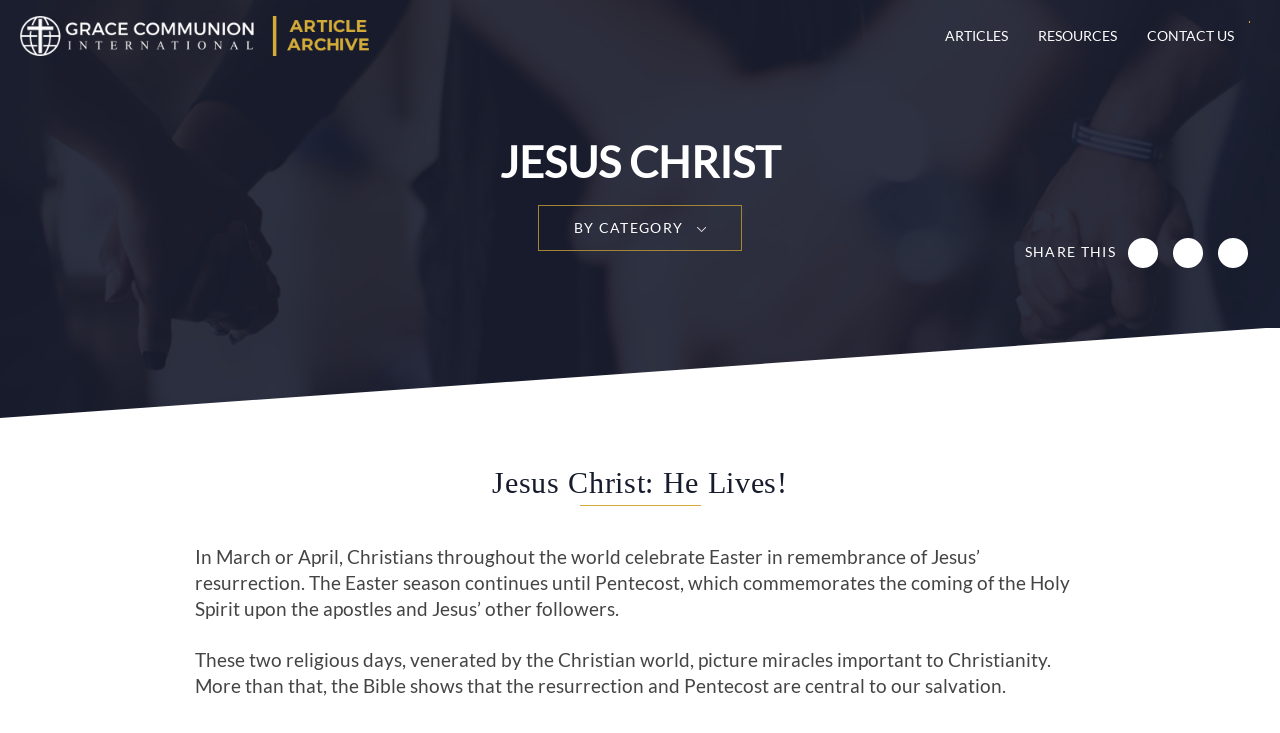

--- FILE ---
content_type: text/html; charset=UTF-8
request_url: https://archive.gci.org/articles/he-lives/
body_size: 9891
content:
<!DOCTYPE html> <!--[if IE 7]>
<html class="ie ie7" lang="en-US">
<![endif]--> <!--[if IE 8]>
<html class="ie ie8" lang="en-US">
<![endif]--> <!--[if !(IE 7) | !(IE 8)  ]><!-->
<html lang="en-US">
<!--<![endif]--> <head> <meta charset="UTF-8"/> <meta name="viewport" content="width=device-width,initial-scale=1"/> <title>He Lives! - GCI Archive</title> <meta name='robots' content='index, follow, max-image-preview:large, max-snippet:-1, max-video-preview:-1'/> <meta name="description" content="Visit gci.org and browse Grace Communion International&#039;s extensive library of articles on God, the Bible, faith, and the Christian Life."/> <link rel="canonical" href="https://archive.gci.org/articles/he-lives/"/> <meta property="og:locale" content="en_US"/> <meta property="og:type" content="article"/> <meta property="og:title" content="He Lives! - GCI Archive"/> <meta property="og:description" content="Visit gci.org and browse Grace Communion International&#039;s extensive library of articles on God, the Bible, faith, and the Christian Life."/> <meta property="og:url" content="https://archive.gci.org/articles/he-lives/"/> <meta property="og:site_name" content="GCI Archive"/> <meta property="article:modified_time" content="2018-08-11T00:30:07+00:00"/> <meta property="og:image" content="https://archive.gci.org/wp-content/uploads/2018/06/GCI_Logo_for_og_image.jpg"/> <meta property="og:image:width" content="1200"/> <meta property="og:image:height" content="630"/> <meta property="og:image:type" content="image/jpeg"/> <meta name="twitter:card" content="summary_large_image"/> <meta name="twitter:label1" content="Est. reading time"/> <meta name="twitter:data1" content="6 minutes"/> <link rel='dns-prefetch' href='//api.reftagger.com'/> <link rel='dns-prefetch' href='//stats.wp.com'/> <link rel='dns-prefetch' href='//v0.wordpress.com'/> <link rel="alternate" type="application/rss+xml" title="GCI Archive &raquo; Feed" href="https://archive.gci.org/feed/"/> <link rel="alternate" type="application/rss+xml" title="GCI Archive &raquo; Comments Feed" href="https://archive.gci.org/comments/feed/"/> <link rel="alternate" type="application/rss+xml" title="GCI Archive &raquo; He Lives! Comments Feed" href="https://archive.gci.org/articles/he-lives/feed/"/> <link rel="alternate" title="oEmbed (JSON)" type="application/json+oembed" href="https://archive.gci.org/wp-json/oembed/1.0/embed?url=https%3A%2F%2Farchive.gci.org%2Farticles%2Fhe-lives%2F"/> <link rel="alternate" title="oEmbed (XML)" type="text/xml+oembed" href="https://archive.gci.org/wp-json/oembed/1.0/embed?url=https%3A%2F%2Farchive.gci.org%2Farticles%2Fhe-lives%2F&#038;format=xml"/> <link rel="https://api.w.org/" href="https://archive.gci.org/wp-json/"/><link rel="EditURI" type="application/rsd+xml" title="RSD" href="https://archive.gci.org/xmlrpc.php?rsd"/> <meta name="generator" content="WordPress 6.9"/> <link type="text/css" rel="stylesheet" href="https://archive.gci.org/wp-content/cache/comet-cache/htmlc/public/archive-gci-org/6/e/8/6/f/625ff27b1ac31353f2d545ab902c4cb4-compressor-part.css" media="all"/> <link type="text/css" rel="stylesheet" href="https://archive.gci.org/wp-content/cache/comet-cache/htmlc/public/archive-gci-org/6/e/8/6/f/3491c434a7e202c1216d291d2e6a9284-compressor-part.css" media="none"/> <link type="text/css" rel="stylesheet" href="https://archive.gci.org/wp-content/cache/comet-cache/htmlc/public/archive-gci-org/6/e/8/6/f/bf3dad9369ff02029fb15368c9eeafa5-compressor-part.css" media="all"/> <script type="text/javascript" src="https://archive.gci.org/wp-content/cache/comet-cache/htmlc/public/archive-gci-org/f/1/d/a/f/e79b4daf48e2d3c3c4287b2d6f83a6be-compressor-part.js"></script> <!--[if lt IE 9]>
<script src="https://archive.gci.org/wp-content/themes/gciarchive/js/html5.js" type="text/javascript"></script>
<![endif]--> <script type="application/ld+json" class="yoast-schema-graph">/*<![CDATA[*/{"@context":"https://schema.org","@graph":[{"@type":"WebPage","@id":"https://archive.gci.org/articles/he-lives/","url":"https://archive.gci.org/articles/he-lives/","name":"He Lives! - GCI Archive","isPartOf":{"@id":"https://archive.gci.org/#website"},"datePublished":"2000-10-23T21:55:05+00:00","dateModified":"2018-08-11T00:30:07+00:00","description":"Visit gci.org and browse Grace Communion International's extensive library of articles on God, the Bible, faith, and the Christian Life.","breadcrumb":{"@id":"https://archive.gci.org/articles/he-lives/#breadcrumb"},"inLanguage":"en-US","potentialAction":[{"@type":"ReadAction","target":["https://archive.gci.org/articles/he-lives/"]}]},{"@type":"BreadcrumbList","@id":"https://archive.gci.org/articles/he-lives/#breadcrumb","itemListElement":[{"@type":"ListItem","position":1,"name":"Home","item":"https://archive.gci.org/"},{"@type":"ListItem","position":2,"name":"He Lives!"}]},{"@type":"WebSite","@id":"https://archive.gci.org/#website","url":"https://archive.gci.org/","name":"GCI Archive","description":"An Archive of GCI Articles","publisher":{"@id":"https://archive.gci.org/#organization"},"potentialAction":[{"@type":"SearchAction","target":{"@type":"EntryPoint","urlTemplate":"https://archive.gci.org/?s={search_term_string}"},"query-input":{"@type":"PropertyValueSpecification","valueRequired":true,"valueName":"search_term_string"}}],"inLanguage":"en-US"},{"@type":"Organization","@id":"https://archive.gci.org/#organization","name":"Grace Communion International","url":"https://archive.gci.org/","logo":{"@type":"ImageObject","inLanguage":"en-US","@id":"https://archive.gci.org/#/schema/logo/image/","url":"https://archive.gci.org/wp-content/uploads/2017/08/logo-grace-communion-international-dark.png","contentUrl":"https://archive.gci.org/wp-content/uploads/2017/08/logo-grace-communion-international-dark.png","width":608,"height":100,"caption":"Grace Communion International"},"image":{"@id":"https://archive.gci.org/#/schema/logo/image/"}}]}/*]]>*/</script> <script src="//www.googletagmanager.com/gtag/js?id=G-SGH8S48Z30"  data-cfasync="false" data-wpfc-render="false" type="text/javascript" async></script> <script type="text/javascript" src="https://archive.gci.org/wp-content/cache/comet-cache/htmlc/public/archive-gci-org/f/1/d/a/f/ded5658b73e1fdadc0f2f511a2b2fc79-compressor-part.js"></script> <script type="text/javascript" src="https://archive.gci.org/wp-content/plugins/google-analytics-dashboard-for-wp/assets/js/frontend-gtag.min.js?ver=8.11.1" id="exactmetrics-frontend-script-js" async="async" data-wp-strategy="async"></script> <script type="text/javascript" src="https://archive.gci.org/wp-content/cache/comet-cache/htmlc/public/archive-gci-org/f/1/d/a/f/1f1a5308ff3e14630d25cade488f738c-compressor-part.js"></script> </head> <body class="wp-singular articles-template-default single single-articles postid-5207 wp-theme-gciarchive full-width single-author"> <div class="modal-bg"></div> <div id="modalDialog"></div> <div class="container"> <header class="header top"> <div class="inner"> <nav class="navbar"> <div class="container-fluid"> <div class="navbar-header"> <button type="button" class="navbar-toggle collapsed" data-toggle="collapse" data-target="#bs-mobile-nav-override" aria-expanded="false"> <span class="sr-only">Toggle navigation</span> <span class="fa fa-bars fa-2x"></span> </button> <a class="navbar-brand" href="/" title="GCI Archive"> <img class="img-responsive" src="https://archive.gci.org/wp-content/uploads/2019/04/gci-archive-logo-450-50.png" alt="GCI Archive"/> </a> </div> <div class="collapse navbar-collapse" id="bs-navbar-collapse"> <div class="pull-right font-color-theme search-top" title="Search..."> <i class="fa fa-search font-color-white"></i> <div class="search-box"> <script>/*<![CDATA[*/(function(){var cx='009426835376571948512:jrsvosdtvce';var gcse=document.createElement('script');gcse.type='text/javascript';gcse.async=true;gcse.src='https://cse.google.com/cse.js?cx='+cx;var s=document.getElementsByTagName('script')[0];s.parentNode.insertBefore(gcse,s);})();/*]]>*/</script> <gcse:searchbox-only></gcse:searchbox-only> </div> </div> <ul id="menu-main-menu" class="nav navbar-nav pull-right hidden"><li id="menu-item-365" class="menu-item menu-item-type-post_type menu-item-object-page menu-item-has-children menu-item-365"><a href="https://archive.gci.org/articles/">Articles</a> <ul class="sub-menu"> <li id="menu-item-8687" class="menu-item menu-item-type-post_type menu-item-object-page menu-item-8687"><a href="https://archive.gci.org/title-index/">Index – All Article Titles</a></li> <li id="menu-item-424" class="menu-item menu-item-type-taxonomy menu-item-object-article-categories menu-item-424"><a href="https://archive.gci.org/article-categories/god-jesus-holy-spirit/">Who is God?</a></li> <li id="menu-item-8175" class="menu-item menu-item-type-post_type menu-item-object-page menu-item-8175"><a href="https://archive.gci.org/articles/who-is-jesus/">Who is Jesus?</a></li> <li id="menu-item-426" class="menu-item menu-item-type-taxonomy menu-item-object-article-categories menu-item-426"><a href="https://archive.gci.org/article-categories/the-gospel/">What Jesus taught</a></li> <li id="menu-item-425" class="menu-item menu-item-type-taxonomy menu-item-object-article-categories menu-item-425"><a href="https://archive.gci.org/article-categories/the-bible/">The Bible</a></li> <li id="menu-item-422" class="menu-item menu-item-type-taxonomy menu-item-object-article-categories menu-item-422"><a href="https://archive.gci.org/article-categories/church-ministry-articles/">Why the church?</a></li> <li id="menu-item-8216" class="menu-item menu-item-type-post_type menu-item-object-page menu-item-8216"><a href="https://archive.gci.org/articles/christian-beliefs/">Christian beliefs</a></li> <li id="menu-item-423" class="menu-item menu-item-type-taxonomy menu-item-object-article-categories menu-item-423"><a href="https://archive.gci.org/article-categories/discipleship-christian-living-growth/">Christian living</a></li> <li id="menu-item-8222" class="menu-item menu-item-type-post_type menu-item-object-page menu-item-8222"><a href="https://archive.gci.org/the-future/">The future</a></li> <li id="menu-item-8690" class="menu-item menu-item-type-post_type menu-item-object-page menu-item-8690"><a href="https://archive.gci.org/covenants/">The Old and New Covenants</a></li> <li id="menu-item-8679" class="menu-item menu-item-type-post_type menu-item-object-page menu-item-8679"><a href="https://archive.gci.org/article-index/">33-Page Article Index</a></li> </ul> </li> <li id="menu-item-6276" class="menu-item menu-item-type-custom menu-item-object-custom menu-item-has-children menu-item-6276"><a href="https://resources.gci.org">Resources</a> <ul class="sub-menu"> <li id="menu-item-8637" class="menu-item menu-item-type-custom menu-item-object-custom menu-item-8637"><a href="https://www.gci.org">GCI Website</a></li> <li id="menu-item-5400" class="menu-item menu-item-type-custom menu-item-object-custom menu-item-5400"><a target="_blank" href="http://update.gci.org/">GCI Update</a></li> <li id="menu-item-8172" class="menu-item menu-item-type-post_type menu-item-object-page menu-item-8172"><a href="https://archive.gci.org/resources/gci-resources-website/">GCI Resources Website</a></li> <li id="menu-item-5401" class="menu-item menu-item-type-custom menu-item-object-custom menu-item-5401"><a target="_blank" href="https://equipper.gci.org/">GCI Equipper</a></li> <li id="menu-item-8386" class="menu-item menu-item-type-custom menu-item-object-custom menu-item-8386"><a href="https://www.gcs.edu">Grace Communion Seminary</a></li> <li id="menu-item-8387" class="menu-item menu-item-type-custom menu-item-object-custom menu-item-8387"><a href="https://www.ambascol.org/">Ambassador College of Christian Ministry</a></li> <li id="menu-item-8729" class="menu-item menu-item-type-custom menu-item-object-custom menu-item-8729"><a href="https://churchtech.gci.org">GCI Tech Blog</a></li> </ul> </li> <li id="menu-item-8636" class="menu-item menu-item-type-custom menu-item-object-custom menu-item-8636"><a href="https://www.gci.org/contact-us/">Contact Us</a></li> </ul> </div> </div> </nav> </div> </header> <div class="mobile-nav"> <div class="scroll"> <div class="search-box"> <form action="/"> <input type="text" name="s" value="" placeholder="Search"/><input type="submit" value="&#xf002;"/> </form> </div> <ul id="menu-main-menu-1" class="mobile-menu"><li class="menu-item menu-item-type-post_type menu-item-object-page menu-item-has-children menu-item-365"><a href="https://archive.gci.org/articles/">Articles</a> <ul class="sub-menu"> <li class="menu-item menu-item-type-post_type menu-item-object-page menu-item-8687"><a href="https://archive.gci.org/title-index/">Index – All Article Titles</a></li> <li class="menu-item menu-item-type-taxonomy menu-item-object-article-categories menu-item-424"><a href="https://archive.gci.org/article-categories/god-jesus-holy-spirit/">Who is God?</a></li> <li class="menu-item menu-item-type-post_type menu-item-object-page menu-item-8175"><a href="https://archive.gci.org/articles/who-is-jesus/">Who is Jesus?</a></li> <li class="menu-item menu-item-type-taxonomy menu-item-object-article-categories menu-item-426"><a href="https://archive.gci.org/article-categories/the-gospel/">What Jesus taught</a></li> <li class="menu-item menu-item-type-taxonomy menu-item-object-article-categories menu-item-425"><a href="https://archive.gci.org/article-categories/the-bible/">The Bible</a></li> <li class="menu-item menu-item-type-taxonomy menu-item-object-article-categories menu-item-422"><a href="https://archive.gci.org/article-categories/church-ministry-articles/">Why the church?</a></li> <li class="menu-item menu-item-type-post_type menu-item-object-page menu-item-8216"><a href="https://archive.gci.org/articles/christian-beliefs/">Christian beliefs</a></li> <li class="menu-item menu-item-type-taxonomy menu-item-object-article-categories menu-item-423"><a href="https://archive.gci.org/article-categories/discipleship-christian-living-growth/">Christian living</a></li> <li class="menu-item menu-item-type-post_type menu-item-object-page menu-item-8222"><a href="https://archive.gci.org/the-future/">The future</a></li> <li class="menu-item menu-item-type-post_type menu-item-object-page menu-item-8690"><a href="https://archive.gci.org/covenants/">The Old and New Covenants</a></li> <li class="menu-item menu-item-type-post_type menu-item-object-page menu-item-8679"><a href="https://archive.gci.org/article-index/">33-Page Article Index</a></li> </ul> </li> <li class="menu-item menu-item-type-custom menu-item-object-custom menu-item-has-children menu-item-6276"><a href="https://resources.gci.org">Resources</a> <ul class="sub-menu"> <li class="menu-item menu-item-type-custom menu-item-object-custom menu-item-8637"><a href="https://www.gci.org">GCI Website</a></li> <li class="menu-item menu-item-type-custom menu-item-object-custom menu-item-5400"><a target="_blank" href="http://update.gci.org/">GCI Update</a></li> <li class="menu-item menu-item-type-post_type menu-item-object-page menu-item-8172"><a href="https://archive.gci.org/resources/gci-resources-website/">GCI Resources Website</a></li> <li class="menu-item menu-item-type-custom menu-item-object-custom menu-item-5401"><a target="_blank" href="https://equipper.gci.org/">GCI Equipper</a></li> <li class="menu-item menu-item-type-custom menu-item-object-custom menu-item-8386"><a href="https://www.gcs.edu">Grace Communion Seminary</a></li> <li class="menu-item menu-item-type-custom menu-item-object-custom menu-item-8387"><a href="https://www.ambascol.org/">Ambassador College of Christian Ministry</a></li> <li class="menu-item menu-item-type-custom menu-item-object-custom menu-item-8729"><a href="https://churchtech.gci.org">GCI Tech Blog</a></li> </ul> </li> <li class="menu-item menu-item-type-custom menu-item-object-custom menu-item-8636"><a href="https://www.gci.org/contact-us/">Contact Us</a></li> </ul> </div> </div> <section class="section banner sub"> <div class="angle"></div> <div class="inner"> <div class="shadow"></div> <div class="img"><img src="https://archive.gci.org/wp-content/themes/gciarchive/images/header-generic.jpg" alt="page banner"/></div> <div class="txt"><span> Jesus Christ</span> <div class="banner-dropdowns"> <div class="banner-dropdown"> <div class="selected">By Category<i class="icon"></i></div> <ul> <li><a href="/article-index/" target="_blank">Full Article Index</a></li> <li><a href="https://archive.gci.org/article-categories/god-jesus-holy-spirit/">Who Is God?</a></li><li><a href="https://archive.gci.org/article-categories/the-gospel/">The Message of Jesus</a></li><li><a href="https://archive.gci.org/article-categories/the-bible/">The Bible</a></li><li><a href="https://archive.gci.org/article-categories/church-ministry-articles/">Why the Church?</a></li><li><a href="https://archive.gci.org/article-categories/discipleship-christian-living-growth/">Discipleship, Spiritual Growth, and Christian Living</a></li><li><a href="https://archive.gci.org/article-categories/christian-view-old-testament-laws/">A Christian View of Old Testament Laws</a></li><li><a href="https://archive.gci.org/article-categories/bible-prophecy/">Bible prophecy</a></li><li><a href="https://archive.gci.org/article-categories/booklets/">Books and Booklets</a></li><li><a href="https://archive.gci.org/article-categories/the-gospels/">The Gospels</a></li><li><a href="https://archive.gci.org/article-categories/acts-of-the-apostles/">Acts of the Apostles</a></li><li><a href="https://archive.gci.org/article-categories/epistles/">Epistles</a></li><li><a href="https://archive.gci.org/article-categories/revelation/">Revelation</a></li><li><a href="https://archive.gci.org/article-categories/the-torah/">The Torah</a></li><li><a href="https://archive.gci.org/article-categories/historical-books/">Historical Books</a></li><li><a href="https://archive.gci.org/article-categories/books-of-poetry/">Books of Poetry</a></li><li><a href="https://archive.gci.org/article-categories/the-prophets/">The Prophets</a></li><li><a href="https://archive.gci.org/article-categories/old-testament-laws/">Old Testament Laws</a></li><li><a href="https://archive.gci.org/article-categories/science/">Science</a></li><li><a href="https://archive.gci.org/article-categories/god/">God</a></li><li><a href="https://archive.gci.org/article-categories/jesus-christ/">Jesus Christ</a></li><li><a href="https://archive.gci.org/article-categories/the-holy-spirit/">The Holy Spirit</a></li><li><a href="https://archive.gci.org/article-categories/theology/">Theology</a></li><li><a href="https://archive.gci.org/article-categories/discipleship/">Discipleship</a></li><li><a href="https://archive.gci.org/article-categories/christian-living/">Christian Living</a></li><li><a href="https://archive.gci.org/article-categories/christian-living-stories/">Christian Living Stories</a></li><li><a href="https://archive.gci.org/article-categories/church/">Church</a></li><li><a href="https://archive.gci.org/article-categories/church-history/">Church history</a></li><li><a href="https://archive.gci.org/article-categories/youth-ministries/">Youth Ministries</a></li><li><a href="https://archive.gci.org/article-categories/gci/">GCI</a></li><li><a href="https://archive.gci.org/article-categories/women-in-ministry/">Women in Ministry</a></li><li><a href="https://archive.gci.org/article-categories/worship-days/">Worship</a></li><li><a href="https://archive.gci.org/article-categories/money/">Money</a></li><li><a href="https://archive.gci.org/article-categories/family/">Family</a></li><li><a href="https://archive.gci.org/article-categories/prayer/">Prayer</a></li><li><a href="https://archive.gci.org/article-categories/general/">General</a></li><li><a href="https://archive.gci.org/article-categories/trials/">Trials</a></li><li><a href="https://archive.gci.org/article-categories/evangelism/">Evangelism</a></li><li><a href="https://archive.gci.org/article-categories/short-term-missions/">Short-Term Missions</a></li><li><a href="https://archive.gci.org/article-categories/childrens-ministry/">Children's Ministry</a></li><li><a href="https://archive.gci.org/article-categories/christian-beliefs/">Christian Beliefs</a></li> </ul> </div> </div> </div> </div> <div class="share-icons"> <div class="title">Share This</div> <div class="addthis_toolbox dt"> <div class="custom_images"> <a class="addthis_button_facebook" addthis:url="https://archive.gci.org/articles/he-lives/" addthis:title="He Lives! | GCI Archive"><i class="fa fa-facebook"></i></a> <a class="addthis_button_twitter" addthis:url="https://archive.gci.org/articles/he-lives/" addthis:title="He Lives! | GCI Archive"><i class="fa fa-twitter"></i></a> <a class="addthis_button_email" addthis:url="https://archive.gci.org/articles/he-lives/" addthis:title="He Lives! | GCI Archive"><i class="fa fa-envelope"></i></a> </div> </div> <a class="mobile-share" href="javascript:;"><i class="fa fa-share-alt"></i><span class="hidden">Share</span></a> <div class="addthis_toolbox mobile"> <div class="custom_images"> <a class="addthis_button_facebook" addthis:url="https://archive.gci.org/articles/he-lives/" addthis:title="He Lives! | GCI Archive"><i class="fa fa-facebook"></i></a> <a class="addthis_button_twitter" addthis:url="https://archive.gci.org/articles/he-lives/" addthis:title="He Lives! | GCI Archive"><i class="fa fa-twitter"></i></a> <a class="addthis_button_email" addthis:url="https://archive.gci.org/articles/he-lives/" addthis:title="He Lives! | GCI Archive"><i class="fa fa-envelope"></i></a> </div> </div> </div> </section> <section class="section generic article-detail"> <div class="angle"></div> <div class="inner"> <div class="pad"> <div class="content"> <header> <h1>Jesus Christ: He Lives!</h1><hr/> </header> <p>In March or April, Christians throughout the world celebrate Easter in remembrance of Jesus&#8217; resurrection. The Easter season continues until Pentecost, which commemorates the coming of the Holy Spirit upon the apostles and Jesus&#8217; other followers.</p> <p>These two religious days, venerated by the Christian world, picture miracles important to Christianity. More than that, the Bible shows that the resurrection and Pentecost are central to our salvation.</p> <h3><strong> </strong><strong>The resurrection</strong></h3> <p>Jesus&#8217; resurrection inspires us to profess faith in Christ. That&#8217;s why Paul could write, &#8220;If you confess with your mouth, `Jesus is Lord,&#8217; I and believe in your heart that God raised him from the dead, you will be saved&#8221; (Romans 10:9).</p> <p>Paul, of course, wasn&#8217;t prescribing an empty confessional statement about belief in Jesus. Paul was interested in the faith behind the confession. It&#8217;s a living faith the Holy Spirit expresses through God&#8217;s people. As Paul pointed out elsewhere, &#8220;No one can say, `Jesus is Lord except by the Holy Spirit&#8221; (1 Corinthians 12:3).</p> <p>The apostles were moved by the Holy Spirit to understand what Jesus&#8217; resurrection meant. They were convinced that Jesus is the way of salvation (Acts 4:8-12).</p> <p>Peter wrote that God &#8220;has given us new birth into a living hope through the resurrection of Jesus Christ from the dead&#8221; (1 Peter 1:3). Paul staked his life and future on the resurrection. He wrote, &#8220;We know that the one who raised the Lord Jesus from the dead will also raise us with Jesus&#8221; (2 Corinthians 4:14).</p> <p>But what about us who live almost 2,000 years later? We didn&#8217;t see Jesus walking the earth as a man — performing miracles, healing thousands, and raising the dead. We didn&#8217;t see him die, be buried, and then see him and touch him after his resurrection.<strong> </strong></p> <h3><strong>Thomas and us</strong></h3> <p>In some ways, many of us are like the disciple Thomas. He had not yet seen the resurrected Jesus and remained unconvinced. Said the doubting Thomas, &#8220;Unless I see the nail marks in his hands and put my finger where the nails were, and put my hand into his side, I will not believe it&#8221; (John 20:25).</p> <p>A week later, Jesus appeared to Thomas. He insisted that Thomas feel his wounds, saying: &#8220;Put your finger here; see my hands. Reach out your hand and put it into my side&#8221; (verse 27). Christ told him to &#8220;stop doubting and believe.&#8221;</p> <p>To be honest, it may be difficult for us living almost 2,000 years after the fact to &#8220;stop doubting and believe&#8221; as well. Can we have faith in Jesus&#8217; resurrection? Thanks be to God, the answer is, absolutely yes. We have, in the Bible, the testimony of those who saw the resurrected Christ. Because of their testimony and the Holy Spirit, we, too, can believe.</p> <p>When Jesus dispelled Thomas&#8217; distrust, he said to him, &#8220;Because you have seen me, you have believed.&#8221; But Jesus went on to speak of us, &#8220;Blessed are those who have not seen and yet have believed&#8221; (verse 29). It is we who are blessed, because although we have not seen, we can still believe!</p> <p>We can stake our lives on the sure promise of Jesus. &#8220;I am the resurrection and the life,&#8221; he said. &#8220;He who believes in me will live, even though he dies&#8221; (John 11:25).</p> <p>The death of Jesus Christ, his resurrection and his living in us by the Holy Spirit constitute God&#8217;s act of redemption. Jesus&#8217; death paid the penalty of sin and reconciled us to God our Father. By his resurrection, Jesus proved he was God in the flesh and that he would resurrect his people to immortal life.<strong> </strong></p> <h3><strong>Christ in us</strong></h3> <p>In the gift he sent on the Day of Pentecost, Jesus demonstrated that he is intimately involved with his people through the Holy Spirit. The faith of God can now operate in us through the Holy Spirit.</p> <p>Paul expressed this reality in memorable terms. &#8220;I have been crucified with Christ and I no longer live,&#8221; he wrote, &#8220;but Christ lives in me. The life I live in the body, I live by faith in the Son of God, who loved me and gave himself for me&#8221; (Galatians 2:20).</p> <p>This mystery of Christ in us is demonstrated by the miracle of Pentecost, which occurred about seven weeks after Jesus was resurrected. That day is documented in Acts, chapter 2. Suddenly, about 9 o&#8217;clock in the morning on Pentecost day, an incredible series of miracles began. A sound like the blowing of a violent wind filled the house where the disciples were staying.</p> <p>Next, what seemed to be tongues of fire appeared and rested on each person present. The disciples were filled with the Holy Spirit, which empowered them to speak to the people in various languages. During this time, devout Jews from many nations were in Jerusalem to observe the Festival of Pentecost. The people in the neighborhood heard the noise and came to see what was happening.</p> <p>Peter and the inner circle of the 12 disciples stood up and began to address the growing and curious crowd. The people who came to listen were amazed to hear the disciples speaking in the listeners&#8217; very own native languages.</p> <p>Peter surprised the people by the direction of his sermon. He said, no punches pulled, that they were as responsible for Jesus Christ&#8217;s death as those who had directly engineered it were (verse 23). It was his way of saying that all of us — all our sins — are responsible for nailing Jesus to the cross.</p> <p>But Peter told the crowd there was a happy outcome to Jesus&#8217; death: He had been resurrected and glorified. &#8220;God raised him from the dead, said Peter (verse 24). He &#8220;has made this Jesus, whom you crucified, both Lord and Christ&#8221; (verse 36).<strong> </strong></p> <h3><strong>Steps to take</strong></h3> <p>Through the Holy Spirit, the shocked listeners were convicted of their need to be spiritually converted. They asked Peter and the other apostles, &#8220;Brothers, what shall we do?&#8221; (verse 37). Peter outlined the steps they needed to take. &#8220;Repent and be baptized, every one of you, in the name of Jesus Christ for the forgiveness of your sins,&#8221; he said. &#8220;And you will receive the gift of the Holy Spirit&#8221; (verse 38).</p> <p>About 3,000 people accepted the challenge and were baptized that same day (verse 41). Acts 2 tells us that this greatest miracle of all can occur in us as well. The Holy Spirit can enter our hearts and minds to enable us to believe and be changed (Titus 3:5-6).</p> <p>The Holy Spirit also guarantees our future inheritance through the resurrection to life everlasting (Ephesians 1:13-14; Romans 8:11). That is our hope and promise. We must believe and repent, undergoing spiritual rebirth through the Holy Spirit, and be baptized (Acts 2:38; Titus 3:5-6). It is we who must look into the promises of God, and then act to claim them.</p> <div class="book-navigation"><div class="prev"><a rel="prev" href="https://archive.gci.org/articles/jesus-christs-last-sermon/"><i class="fa fa-chevron-left"></i> Previous Article</a></div><div class="next"><a rel="next" href="https://archive.gci.org/articles/the-empty-tomb-reasons-to-believe/">Next Article <i class="fa fa-chevron-right"></i></a></div></div><div class="article-btm"> <div class="tags"><div class="icon"><i class="fa fa-tag"></i></div><div class="txt"><a href="/tag/resurrection/">He Is Risen!</a></div></div><div class="help">[was-this-helpful]</div></div> <div class="btn"> <h3>Help us provide more content like this by giving today</h3> <a href="/online-giving/">Donate</a> </div> </div> </div> </div> <div class="angle-btm"></div> </section> <a href="javascript:" class="cd-top" title="Scroll to Top" onclick="$('body')[0].scrollIntoView();"><i class="fa fa-chevron-up"></i><span class="hidden">Scroll to top</span></a> <footer class="footer"> <div class="angle"></div> <div class="inner"> <div class="pad"> <div class="main"> <div class="right"> <div class="col col-lg-4"> <div class="item"> <div class="title"><h5>LINKS</h5><hr/></div> <ul id="menu-footer-menu" class="menu"><li id="menu-item-8675" class="menu-item menu-item-type-custom menu-item-object-custom menu-item-8675"><a href="https://www.gci.org">GCI Website</a></li> <li id="menu-item-5646" class="menu-item menu-item-type-custom menu-item-object-custom menu-item-5646"><a href="https://resources.gci.org">Resources</a></li> <li id="menu-item-403" class="menu-item menu-item-type-post_type menu-item-object-page menu-item-403"><a href="https://archive.gci.org/terms-of-use/">Terms of Use</a></li> <li id="menu-item-404" class="menu-item menu-item-type-post_type menu-item-object-page menu-item-privacy-policy menu-item-404"><a rel="privacy-policy" href="https://archive.gci.org/privacy-policy/">Privacy Policy</a></li> <li id="menu-item-8672" class="menu-item menu-item-type-custom menu-item-object-custom menu-item-8672"><a href="https://www.gci.org/contact-us/">Contact Us</a></li> </ul> </div> </div> <div class="col col-lg-4"> <?php if (false) {?> <div class="item"> <div class="title"><h5>MEMBER LOGIN</h5><hr/></div> <a href="https://online.gci.org/live/home">Sign in to your GCI Online Account</a> </div> <?}?> </div> </div> <div class="left"> <img src="https://archive.gci.org/wp-content/themes/gciarchive/images/gci-logo.png" title="GCI Archive" alt="GCI Logo"/> </div> </div> <div class="btm"> <div class="right"> <span>&copy; 2026 Grace Communion International.</span> All Rights Reserved </div> <div class="left"> <a href="https://resources.gci.org" target="_blank" title="Grace Communion International">GCI Archive</a> </div> </div> </div> </div> </footer> </div> <div id="outdated"></div> <script src="https://archive.gci.org/wp-content/themes/gciarchive/js/readmore.js"></script> <script src="https://archive.gci.org/wp-content/themes/gciarchive/js/savvy.resources.js"></script> <script src="//cdnjs.cloudflare.com/ajax/libs/Swiper/3.0.6/js/swiper.jquery.min.js"></script> <script src="//maxcdn.bootstrapcdn.com/bootstrap/3.3.7/js/bootstrap.min.js"></script> <script src="//cdnjs.cloudflare.com/ajax/libs/gsap/1.19.0/TweenMax.min.js"></script> <script src="https://archive.gci.org/wp-content/themes/gciarchive/js/jquery.validate.min.js"></script> <script src="https://archive.gci.org/wp-content/themes/gciarchive/js/additional-methods.min.js"></script> <script src="https://archive.gci.org/wp-content/themes/gciarchive/js/main.js?v=05" type="text/javascript"></script> <script type="text/javascript" src="//s7.addthis.com/js/300/addthis_widget.js#pubid=ra-593f19f2a4214e9a"></script> <script src="https://archive.gci.org/wp-content/themes/gciarchive/outdatedbrowser/outdatedbrowser.min.js"></script> <script type="speculationrules">
{"prefetch":[{"source":"document","where":{"and":[{"href_matches":"/*"},{"not":{"href_matches":["/wp-*.php","/wp-admin/*","/wp-content/uploads/*","/wp-content/*","/wp-content/plugins/*","/wp-content/themes/gciarchive/*","/*\\?(.+)"]}},{"not":{"selector_matches":"a[rel~=\"nofollow\"]"}},{"not":{"selector_matches":".no-prefetch, .no-prefetch a"}}]},"eagerness":"conservative"}]}
</script> <script data-noptimize="1">/*<![CDATA[*/var refTagger={settings:{bibleVersion:"NIV",socialSharing:[]}};/*]]>*/</script> <script type="module">
/* <![CDATA[ */
/*! This file is auto-generated */
const a=JSON.parse(document.getElementById("wp-emoji-settings").textContent),o=(window._wpemojiSettings=a,"wpEmojiSettingsSupports"),s=["flag","emoji"];function i(e){try{var t={supportTests:e,timestamp:(new Date).valueOf()};sessionStorage.setItem(o,JSON.stringify(t))}catch(e){}}function c(e,t,n){e.clearRect(0,0,e.canvas.width,e.canvas.height),e.fillText(t,0,0);t=new Uint32Array(e.getImageData(0,0,e.canvas.width,e.canvas.height).data);e.clearRect(0,0,e.canvas.width,e.canvas.height),e.fillText(n,0,0);const a=new Uint32Array(e.getImageData(0,0,e.canvas.width,e.canvas.height).data);return t.every((e,t)=>e===a[t])}function p(e,t){e.clearRect(0,0,e.canvas.width,e.canvas.height),e.fillText(t,0,0);var n=e.getImageData(16,16,1,1);for(let e=0;e<n.data.length;e++)if(0!==n.data[e])return!1;return!0}function u(e,t,n,a){switch(t){case"flag":return n(e,"\ud83c\udff3\ufe0f\u200d\u26a7\ufe0f","\ud83c\udff3\ufe0f\u200b\u26a7\ufe0f")?!1:!n(e,"\ud83c\udde8\ud83c\uddf6","\ud83c\udde8\u200b\ud83c\uddf6")&&!n(e,"\ud83c\udff4\udb40\udc67\udb40\udc62\udb40\udc65\udb40\udc6e\udb40\udc67\udb40\udc7f","\ud83c\udff4\u200b\udb40\udc67\u200b\udb40\udc62\u200b\udb40\udc65\u200b\udb40\udc6e\u200b\udb40\udc67\u200b\udb40\udc7f");case"emoji":return!a(e,"\ud83e\u1fac8")}return!1}function f(e,t,n,a){let r;const o=(r="undefined"!=typeof WorkerGlobalScope&&self instanceof WorkerGlobalScope?new OffscreenCanvas(300,150):document.createElement("canvas")).getContext("2d",{willReadFrequently:!0}),s=(o.textBaseline="top",o.font="600 32px Arial",{});return e.forEach(e=>{s[e]=t(o,e,n,a)}),s}function r(e){var t=document.createElement("script");t.src=e,t.defer=!0,document.head.appendChild(t)}a.supports={everything:!0,everythingExceptFlag:!0},new Promise(t=>{let n=function(){try{var e=JSON.parse(sessionStorage.getItem(o));if("object"==typeof e&&"number"==typeof e.timestamp&&(new Date).valueOf()<e.timestamp+604800&&"object"==typeof e.supportTests)return e.supportTests}catch(e){}return null}();if(!n){if("undefined"!=typeof Worker&&"undefined"!=typeof OffscreenCanvas&&"undefined"!=typeof URL&&URL.createObjectURL&&"undefined"!=typeof Blob)try{var e="postMessage("+f.toString()+"("+[JSON.stringify(s),u.toString(),c.toString(),p.toString()].join(",")+"));",a=new Blob([e],{type:"text/javascript"});const r=new Worker(URL.createObjectURL(a),{name:"wpTestEmojiSupports"});return void(r.onmessage=e=>{i(n=e.data),r.terminate(),t(n)})}catch(e){}i(n=f(s,u,c,p))}t(n)}).then(e=>{for(const n in e)a.supports[n]=e[n],a.supports.everything=a.supports.everything&&a.supports[n],"flag"!==n&&(a.supports.everythingExceptFlag=a.supports.everythingExceptFlag&&a.supports[n]);var t;a.supports.everythingExceptFlag=a.supports.everythingExceptFlag&&!a.supports.flag,a.supports.everything||((t=a.source||{}).concatemoji?r(t.concatemoji):t.wpemoji&&t.twemoji&&(r(t.twemoji),r(t.wpemoji)))});
//# sourceURL=https://archive.gci.org/wp-includes/js/wp-emoji-loader.min.js
/* ]]> */
</script> <script type="text/javascript" src="https://archive.gci.org/wp-content/cache/comet-cache/htmlc/public/archive-gci-org/a/4/3/4/e/e61b00b86931c2f6c2345b2387cffe0f-compressor-part.js"></script> <script type="text/javascript" src="https://stats.wp.com/e-202603.js" id="jetpack-stats-js" defer="defer" data-wp-strategy="defer"></script> <script id="wp-emoji-settings" type="application/json">/*<![CDATA[*/{"baseUrl":"https://s.w.org/images/core/emoji/17.0.2/72x72/","ext":".png","svgUrl":"https://s.w.org/images/core/emoji/17.0.2/svg/","svgExt":".svg","source":{"concatemoji":"https://archive.gci.org/wp-includes/js/wp-emoji-release.min.js?ver=6.9"}}/*]]>*/</script> </body> </html>

<!-- Comet Cache HTML Compressor took 0.61480 seconds (overall). -->

<!-- *´¨)
     ¸.•´¸.•*´¨) ¸.•*¨)
     (¸.•´ (¸.•` ¤ Comet Cache is Fully Functional ¤ ´¨) -->

<!-- Cache File Version Salt:       n/a -->

<!-- Cache File URL:                https://archive.gci.org/articles/he-lives/ -->
<!-- Cache File Path:               /cache/comet-cache/cache/https/archive-gci-org/articles/he-lives.html -->

<!-- Cache File Generated Via:      HTTP request -->
<!-- Cache File Generated On:       Jan 17th, 2026 @ 5:26 pm UTC -->
<!-- Cache File Generated In:       0.74367 seconds -->

<!-- Cache File Expires On:         Jan 24th, 2026 @ 5:26 pm UTC -->
<!-- Cache File Auto-Rebuild On:    Jan 24th, 2026 @ 5:26 pm UTC -->

<!-- Loaded via Cache On:    Jan 18th, 2026 @ 10:29 am UTC -->
<!-- Loaded via Cache In:    0.00068 seconds -->